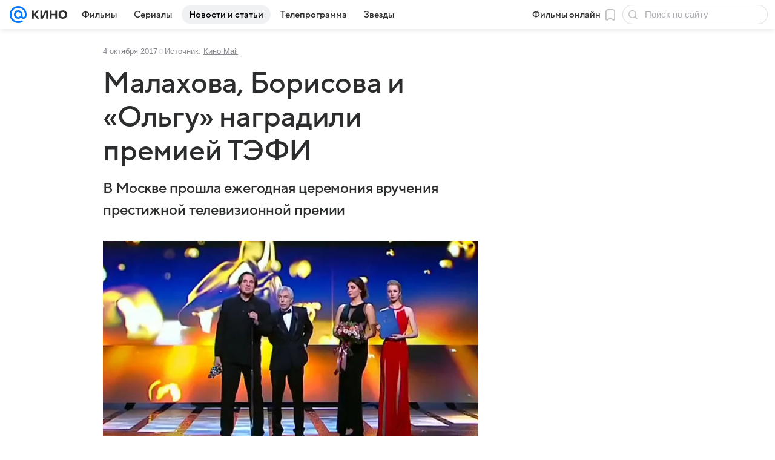

--- FILE ---
content_type: text/plain; charset=utf-8
request_url: https://media-stat.mail.ru/metrics/1.0/
body_size: 691
content:
eyJhbGciOiJkaXIiLCJjdHkiOiJKV1QiLCJlbmMiOiJBMjU2R0NNIiwidHlwIjoiSldUIn0..xfnL0R_Avs4AirFW.[base64].sU1MBl6knzvNvISLxJ1d1g